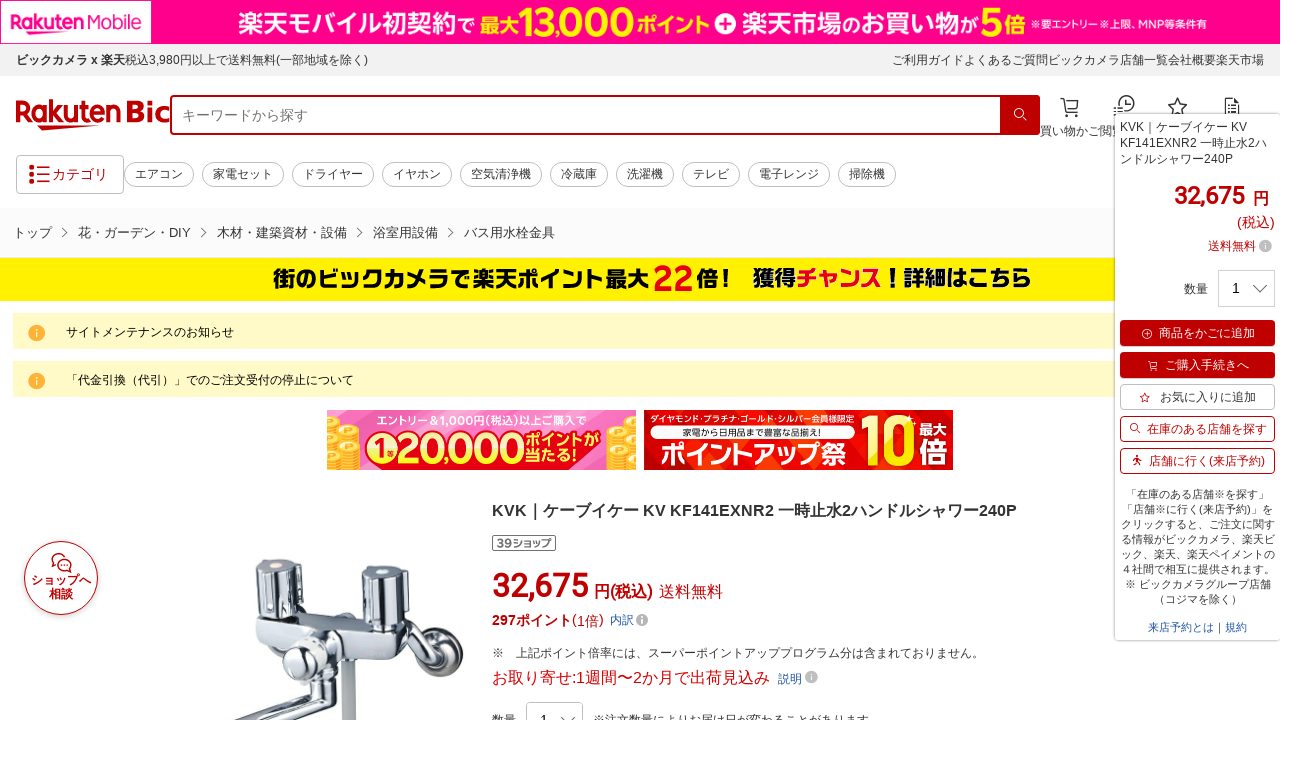

--- FILE ---
content_type: application/javascript; charset=UTF-8
request_url: https://api.ranking.rakuten.co.jp/q?qt=1&eid=11&du=7&protocol=secure&event_rnk_id=shop269553&offset=10&gid=100005&callback=jsonp1234567890123
body_size: 1972
content:
jsonp1234567890123({"code":"0","items":[{"asurakuareanames":"","asurakuareas":"","asurakuflg":"0","asurakuprefs":"","dealpoint":null,"genrecolor":"#BF0000","genrename":"花・ガーデン・DIY","haspricerange":0,"imageurl128":"https://tshop.r10s.jp/biccamera/cabinet/product/12955/00000014150492_a01.jpg?fitin=128:128","imageurl64":"https://tshop.r10s.jp/biccamera/cabinet/product/12955/00000014150492_a01.jpg?fitin=64:64","itemid":15155046,"itemname":"【エントリーで最大2万ポイント当たる｜1/20まで】 ケルヒャー｜KARCHER モバイル高圧...","itemurl":"https://item.rakuten.co.jp/biccamera/4066529179692/","kakaku":"14,980円","mobileurl":"http://m.rakuten.co.jp/biccamera/n/4066529179692/","prerank":"0","price":"14980","rank":"1","revavedecimal":"31","revaveinteger":"4","reviewave":"4.31","reviewnum":"42","reviewurl":"https://review.rakuten.co.jp/item/1/269553_15155046/1.1/","revnumcomma":"42","rtrurl":"https://ranking.rakuten.co.jp/daily/100005/","shopid":269553,"shopname":"楽天ビック（ビックカメラ×楽天）","shopurl":"https://www.rakuten.co.jp/biccamera/","tags":null,"updatedate":"2026/01/18","updatetime":"09:02"},{"asurakuareanames":"","asurakuareas":"","asurakuflg":"0","asurakuprefs":"","dealpoint":null,"haspricerange":0,"imageurl128":"https://tshop.r10s.jp/biccamera/cabinet/product/3804/00000005810957_a01.jpg?fitin=128:128","imageurl64":"https://tshop.r10s.jp/biccamera/cabinet/product/3804/00000005810957_a01.jpg?fitin=64:64","itemid":12326740,"itemname":"【エントリーで最大2万ポイント当たる｜1/20まで】 ケルヒャー｜KARCHER 高圧洗浄機 K...","itemurl":"https://item.rakuten.co.jp/biccamera/4054278300320/","kakaku":"27,280円","mobileurl":"http://m.rakuten.co.jp/biccamera/n/4054278300320/","prerank":"0","price":"27280","rank":"2","revavedecimal":"38","revaveinteger":"4","reviewave":"4.38","reviewnum":"29","reviewurl":"https://review.rakuten.co.jp/item/1/269553_12326740/1.1/","revnumcomma":"29","shopid":269553,"shopname":"楽天ビック（ビックカメラ×楽天）","shopurl":"https://www.rakuten.co.jp/biccamera/","tags":null},{"asurakuareanames":"","asurakuareas":"","asurakuflg":"0","asurakuprefs":"","dealpoint":null,"haspricerange":0,"imageurl128":"https://tshop.r10s.jp/biccamera/cabinet/product/1102/00000002015924_a01.jpg?fitin=128:128","imageurl64":"https://tshop.r10s.jp/biccamera/cabinet/product/1102/00000002015924_a01.jpg?fitin=64:64","itemid":10711094,"itemname":"パンドウイット｜PANDUIT モジュラープラグ圧着工具　カテゴリ6／5E共用　MPT58AS","itemurl":"https://item.rakuten.co.jp/biccamera/0074983398416/","kakaku":"24,613円","mobileurl":"http://m.rakuten.co.jp/biccamera/n/0074983398416/","prerank":"0","price":"24613","rank":"3","revavedecimal":"00","revaveinteger":"0","reviewave":"0.00","reviewnum":"0","reviewurl":"https://review.rakuten.co.jp/item/1/269553_10711094/1.1/","revnumcomma":"0","shopid":269553,"shopname":"楽天ビック（ビックカメラ×楽天）","shopurl":"https://www.rakuten.co.jp/biccamera/","tags":null},{"asurakuareanames":"","asurakuareas":"","asurakuflg":"0","asurakuprefs":"","dealpoint":null,"haspricerange":0,"imageurl128":"https://tshop.r10s.jp/biccamera/cabinet/product/0945/00000001923082_a01.jpg?fitin=128:128","imageurl64":"https://tshop.r10s.jp/biccamera/cabinet/product/0945/00000001923082_a01.jpg?fitin=64:64","itemid":10711226,"itemname":"サンハヤト｜Sunhayato 急速冷却剤エルピーキュウレイ　QRK560","itemurl":"https://item.rakuten.co.jp/biccamera/4931442485604/","kakaku":"1,061円","mobileurl":"http://m.rakuten.co.jp/biccamera/n/4931442485604/","prerank":"0","price":"1061","rank":"4","revavedecimal":"00","revaveinteger":"0","reviewave":"0.00","reviewnum":"0","reviewurl":"https://review.rakuten.co.jp/item/1/269553_10711226/1.1/","revnumcomma":"0","shopid":269553,"shopname":"楽天ビック（ビックカメラ×楽天）","shopurl":"https://www.rakuten.co.jp/biccamera/","tags":null},{"asurakuareanames":"","asurakuareas":"","asurakuflg":"0","asurakuprefs":"","dealpoint":null,"haspricerange":0,"imageurl128":"https://tshop.r10s.jp/biccamera/cabinet/product/7743/00000011129658_a01.jpg?fitin=128:128","imageurl64":"https://tshop.r10s.jp/biccamera/cabinet/product/7743/00000011129658_a01.jpg?fitin=64:64","itemid":14029243,"itemname":"アルスコーポレーション｜ARS 伸縮式高枝鋏ズームチョキエコノ標準タイプ2m 160ZD-2.0...","itemurl":"https://item.rakuten.co.jp/biccamera/4965280683939/","kakaku":"4,128円","mobileurl":"http://m.rakuten.co.jp/biccamera/n/4965280683939/","prerank":"0","price":"4128","rank":"5","revavedecimal":"00","revaveinteger":"4","reviewave":"4.00","reviewnum":"2","reviewurl":"https://review.rakuten.co.jp/item/1/269553_14029243/1.1/","revnumcomma":"2","shopid":269553,"shopname":"楽天ビック（ビックカメラ×楽天）","shopurl":"https://www.rakuten.co.jp/biccamera/","tags":null},{"asurakuareanames":"","asurakuareas":"","asurakuflg":"0","asurakuprefs":"","dealpoint":null,"haspricerange":0,"imageurl128":"https://tshop.r10s.jp/biccamera/cabinet/product/2657/00000003610469_a01.jpg?fitin=128:128","imageurl64":"https://tshop.r10s.jp/biccamera/cabinet/product/2657/00000003610469_a01.jpg?fitin=64:64","itemid":11553640,"itemname":"SANEI｜サンエイ サーモシャワー混合栓　SK18520S9-13","itemurl":"https://item.rakuten.co.jp/biccamera/4973987661228/","kakaku":"15,380円","mobileurl":"http://m.rakuten.co.jp/biccamera/n/4973987661228/","prerank":"0","price":"15380","rank":"6","revavedecimal":"00","revaveinteger":"0","reviewave":"0.00","reviewnum":"0","reviewurl":"https://review.rakuten.co.jp/item/1/269553_11553640/1.1/","revnumcomma":"0","shopid":269553,"shopname":"楽天ビック（ビックカメラ×楽天）","shopurl":"https://www.rakuten.co.jp/biccamera/","tags":null},{"asurakuareanames":"","asurakuareas":"","asurakuflg":"0","asurakuprefs":"","dealpoint":null,"haspricerange":0,"imageurl128":"https://tshop.r10s.jp/biccamera/cabinet/product/7771/00000011129418_a01.jpg?fitin=128:128","imageurl64":"https://tshop.r10s.jp/biccamera/cabinet/product/7771/00000011129418_a01.jpg?fitin=64:64","itemid":14029088,"itemname":"アトムサポート｜Atom Support アトム 防水セット ウレタン下地8m2セット グレー グレ...","itemurl":"https://item.rakuten.co.jp/biccamera/4971544230764/","kakaku":"14,800円","mobileurl":"http://m.rakuten.co.jp/biccamera/n/4971544230764/","prerank":"0","price":"14800","rank":"7","revavedecimal":"00","revaveinteger":"0","reviewave":"0.00","reviewnum":"0","reviewurl":"https://review.rakuten.co.jp/item/1/269553_14029088/1.1/","revnumcomma":"0","shopid":269553,"shopname":"楽天ビック（ビックカメラ×楽天）","shopurl":"https://www.rakuten.co.jp/biccamera/","tags":null},{"asurakuareanames":"","asurakuareas":"","asurakuflg":"0","asurakuprefs":"","dealpoint":null,"haspricerange":0,"imageurl128":"https://tshop.r10s.jp/biccamera/cabinet/product/7791/00000010650212_a01.jpg?fitin=128:128","imageurl64":"https://tshop.r10s.jp/biccamera/cabinet/product/7791/00000010650212_a01.jpg?fitin=64:64","itemid":14056121,"itemname":"ライノス｜RHINOS ライノス　LEDホールチェッカー FLL-M15-ST","itemurl":"https://item.rakuten.co.jp/biccamera/4589926644070/","kakaku":"10,281円","mobileurl":"http://m.rakuten.co.jp/biccamera/n/4589926644070/","prerank":"0","price":"10281","rank":"8","revavedecimal":"00","revaveinteger":"0","reviewave":"0.00","reviewnum":"0","reviewurl":"https://review.rakuten.co.jp/item/1/269553_14056121/1.1/","revnumcomma":"0","shopid":269553,"shopname":"楽天ビック（ビックカメラ×楽天）","shopurl":"https://www.rakuten.co.jp/biccamera/","tags":null},{"asurakuareanames":"","asurakuareas":"","asurakuflg":"0","asurakuprefs":"","dealpoint":null,"haspricerange":0,"imageurl128":"https://tshop.r10s.jp/biccamera/cabinet/product/4194/00000006480351_a01.jpg?fitin=128:128","imageurl64":"https://tshop.r10s.jp/biccamera/cabinet/product/4194/00000006480351_a01.jpg?fitin=64:64","itemid":12487054,"itemname":"LENOX｜レノックス LENOX　スピードスロット　軸付　バイメタルホールソー　114mm 512...","itemurl":"https://item.rakuten.co.jp/biccamera/6936650765386/","kakaku":"10,153円","mobileurl":"http://m.rakuten.co.jp/biccamera/n/6936650765386/","prerank":"0","price":"10153","rank":"9","revavedecimal":"00","revaveinteger":"0","reviewave":"0.00","reviewnum":"0","reviewurl":"https://review.rakuten.co.jp/item/1/269553_12487054/1.1/","revnumcomma":"0","shopid":269553,"shopname":"楽天ビック（ビックカメラ×楽天）","shopurl":"https://www.rakuten.co.jp/biccamera/","tags":null},{"asurakuareanames":"","asurakuareas":"","asurakuflg":"0","asurakuprefs":"","dealpoint":null,"haspricerange":0,"imageurl128":"https://tshop.r10s.jp/biccamera/cabinet/product/1952/00000003131591_a01.jpg?fitin=128:128","imageurl64":"https://tshop.r10s.jp/biccamera/cabinet/product/1952/00000003131591_a01.jpg?fitin=64:64","itemid":10968971,"itemname":"川西水道機器｜SKカワニシ 塩ビ管×鋼管用異種管継手　SKXソケットV40×40　SKXSV40X4...","itemurl":"https://item.rakuten.co.jp/biccamera/4571384972130/","kakaku":"4,720円","mobileurl":"http://m.rakuten.co.jp/biccamera/n/4571384972130/","prerank":"0","price":"4720","rank":"10","revavedecimal":"00","revaveinteger":"0","reviewave":"0.00","reviewnum":"0","reviewurl":"https://review.rakuten.co.jp/item/1/269553_10968971/1.1/","revnumcomma":"0","shopid":269553,"shopname":"楽天ビック（ビックカメラ×楽天）","shopurl":"https://www.rakuten.co.jp/biccamera/","tags":null}],"num":10,"query":{"abt":"","age":"0","area":"00","arf":"0","du":"7","eid":"11","enc":"1","event_rnk_id":"shop269553","ge":"9","gid":"100005","iid":"","kw":"","len":"0","lv":"1","ly":"","mb":"0","mv":"1","offset":"10","pr":"00","price":"0","prl":"","protocol":"secure","pru":"","qt":"1","rt":"1","rvf":"0","s4type":"1","sgid":"","sl":"0","slen":"0","soffset":"","sqt":"0","srt":"1","sstart":"","st":"0","start":"1","stx":"","tag":""},"rankingid":0,"status":"Success"})

--- FILE ---
content_type: application/javascript
request_url: https://cart-api.step.rakuten.co.jp/rms/mall/cart/jsonp/list/?sid=2370&callback=jQuery37009536501098331622_1768755788729&_=1768755788730
body_size: -25
content:
jQuery37009536501098331622_1768755788729({"status":"300","message":"cartKey not created.","count":""})